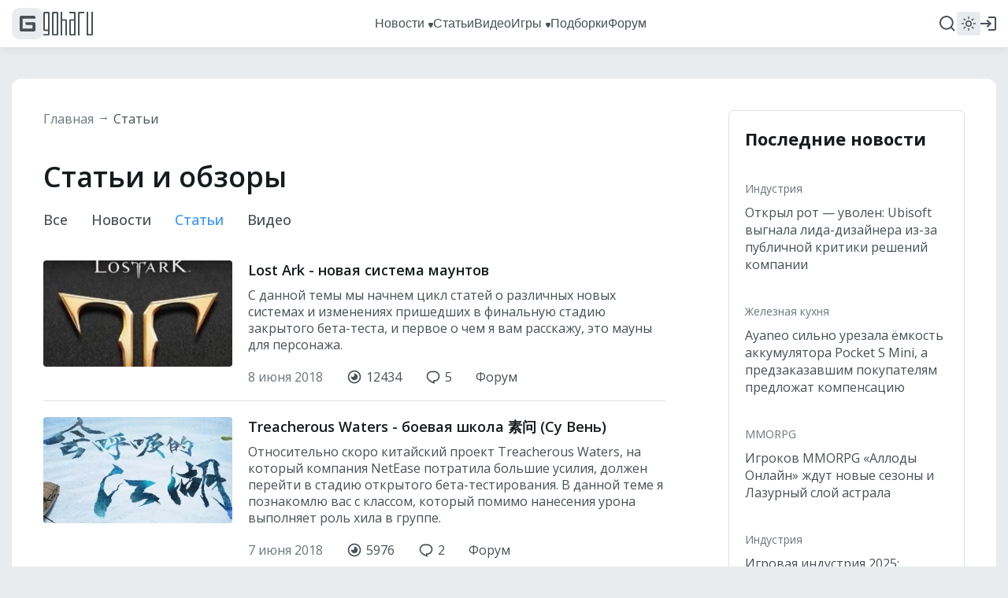

--- FILE ---
content_type: text/css
request_url: https://www.goha.ru/a/$goharu.goharu-505ac96748c8e34db9d0.css
body_size: 2228
content:
/*!
 *   /*!--------------------------------------------------
 *   GOHA.RU
 *   2003-2026 All Rights Reserved
 *   --------------------------------------------------
 *   @author      Vitalii Ferraghue Kempa <i@mrfanta.com>
 *   @copyright   GOHA.RU 2003-2026
 *  
 *   GoHa.ru
 *  
 *   All information, intellectual and technical concepts contained
 *   herein and remains the property of GOHA.RU, protected by Russia Copyright Law.
 *   Dissemination of this information or reproduction of this material
 *   is strictly forbidden unless prior written permission is obtained from GOHA.RU
 *   --------------------------------------------------
 * 
 */.entry-rating__header{font-family:Open Sans,sans-serif;font-style:normal;font-weight:600;font-size:30px;color:var(--title-color);margin-top:40px}@media screen and (max-width:999px) and (min-width:768px){.entry-rating__header{margin-top:20px;font-size:20px}}@media screen and (max-width:767px){.entry-rating__header{margin-top:20px;font-size:20px}}.entry-rating__ratings{margin-top:40px;display:grid;grid-row-gap:40px}@media screen and (max-width:999px) and (min-width:768px){.entry-rating__ratings{margin-top:20px}}@media screen and (max-width:767px){.entry-rating__ratings{margin-top:20px}}.entry-rating__rating{display:grid;grid-template-columns:minmax(0,max-content) 1fr;grid-template-rows:minmax(0,max-content) 1fr;grid-column-gap:40px;align-items:flex-start}@media screen and (max-width:767px){.entry-rating__rating{display:block}}.entry-rating__rating-image{grid-row-start:1;grid-row-end:3;max-width:108px}@media screen and (max-width:767px){.entry-rating__rating-image{max-width:60px;margin-right:20px;float:left}}.entry-rating__rating-title{font-family:Open Sans,sans-serif;font-style:normal;font-weight:400;font-size:17px;line-height:28px;color:var(--text-color)}.entry-rating__rating-title:before{content:"\AB"}.entry-rating__rating-title:after{content:"\BB"}.entry-rating__rating-desc{font-weight:400;font-size:17px;line-height:28px;color:var(--text-color)}.article-alt__title,.entry-rating__rating-desc{font-family:Open Sans,sans-serif;font-style:normal}.article-alt__title{font-weight:600;font-size:30px;line-height:40px;color:var(--title-color)}@media screen and (max-width:999px) and (min-width:768px){.article-alt__title{font-size:24px;line-height:30px}}@media screen and (max-width:767px){.article-alt__title{font-size:20px;line-height:28px}}.article-alt__subtitle{font-family:Open Sans,sans-serif;font-style:italic;font-weight:400;font-size:22px;line-height:26px;color:var(--text-color-secondary);margin-top:10px}@media screen and (max-width:999px) and (min-width:768px){.article-alt__subtitle{font-size:18px;line-height:24px}}@media screen and (max-width:767px){.article-alt__subtitle{font-size:18px;line-height:24px}}.article-alt__data{display:grid;grid-auto-flow:column;grid-auto-columns:minmax(0,max-content);grid-column-gap:20px;align-items:center;margin-top:40px}@media screen and (max-width:1279px) and (min-width:1000px){.article-alt__data{margin-top:20px}}@media screen and (max-width:999px) and (min-width:768px){.article-alt__data{margin-top:20px}}@media screen and (max-width:767px){.article-alt__data{margin-top:20px;grid-column-gap:0;display:flex;flex-wrap:wrap;margin-left:-10px;margin-right:-10px}}@media screen and (max-width:767px){.article-alt__data-author{margin:10px}}.article-alt__data-date{font-family:Open Sans,sans-serif;font-style:normal;font-weight:400;font-size:16px;line-height:16px;color:var(--text-color-secondary)}@media screen and (max-width:767px){.article-alt__data-date{font-size:14px;line-height:14px;margin:10px}}@media screen and (max-width:767px){.article-alt__data-replies,.article-alt__data-views,.article-alt__data-voice{margin:10px}}.article-alt__body{margin-top:40px}@media screen and (max-width:999px) and (min-width:768px){.article-alt__body{margin-top:30px}}@media screen and (max-width:767px){.article-alt__body{margin-top:30px}}.article-alt__sources{margin-top:5px}.article-alt__footer{margin-top:40px;display:flex;justify-content:space-between;align-items:center}@media screen and (max-width:767px){.article-alt__footer{margin-top:30px}}.article-alt__footer-move{flex:0 0 auto;display:flex;align-items:center;justify-content:center;background-color:var(--icon-background-color);width:30px;height:30px;border-radius:4px;transition:var(--transition-default)}.article-alt__footer-move--hover{background-color:var(--icon-background-color-hover);cursor:pointer}.article-alt__footer-move-icon{fill:var(--icon-color);transition:var(--transition-default)}.article-alt__footer-move-icon--hover{fill:var(--icon-invert-color)}.entry-alt__header{font-family:Open Sans,sans-serif;font-style:normal;font-weight:700;font-size:22px;line-height:22px;color:var(--title-color)}@media screen and (max-width:1279px) and (min-width:1000px){.entry-alt__header{font-size:20px;line-height:20px}}@media screen and (max-width:999px) and (min-width:768px){.entry-alt__header{font-size:20px;line-height:20px}}@media screen and (max-width:767px){.entry-alt__header{font-size:16px;line-height:18px}}.entry-alt__shortly{display:grid;grid-row-gap:20px;margin-top:20px}.entry-alt__shortly-article{display:flex;flex-direction:column;align-items:flex-start}.entry-alt__shortly-title{font-family:Open Sans,sans-serif;font-style:normal;font-weight:600;font-size:16px;color:var(--title-color);transition:var(--transition-default)}.entry-alt__shortly-title:hover{color:var(--title-color-hover)}.entry-alt__shortly-hub{font-family:Open Sans,sans-serif;font-style:normal;font-size:13px;color:var(--link-color-secondary);transition:var(--transition-default)}.entry-alt__shortly-hub:hover{color:var(--link-color-secondary-hover)}.entry-alt__shortly-date{font-family:Open Sans,sans-serif;font-style:normal;font-size:13px;color:var(--text-color-secondary)}.entry-alt__next{margin-top:20px;display:block}.entry-alt__next-button{width:100%}.entry-alt__articles{margin-top:20px}.entry-alt__articles-item{padding-top:20px;padding-bottom:20px;border-bottom:1px solid var(--border-color)}.entry-alt__articles-item:first-child{border-top:1px solid var(--border-color)}.entry-hub__header{font-family:Open Sans,sans-serif;font-weight:600;font-size:36px;line-height:46px;color:var(--title-color);margin-top:40px}@media screen and (max-width:767px){.entry-hub__header{font-size:24px;line-height:31px;margin-top:20px}}.entry-hub__navigation{display:grid;grid-auto-flow:column;grid-auto-columns:minmax(0,max-content);grid-column-gap:30px;margin-top:20px}@media screen and (max-width:767px){.entry-hub__navigation{grid-column-gap:20px}}.entry-hub__navigation-link{font-family:Open Sans,sans-serif;font-style:normal;font-weight:500;font-size:18px;line-height:23px;color:var(--link-color);transition:var(--transition-default)}.entry-hub__navigation-link--selected{color:var(--link-color-active)}.entry-hub__navigation-link:hover{color:var(--link-color-hover)}@media screen and (max-width:767px){.entry-hub__navigation-link{font-size:16px;line-height:16px}}.entry-hub__articles{margin-top:20px}@media screen and (max-width:767px){.entry-hub__articles{margin-top:0}}.entry-hub__pages{margin-top:20px}.entry-author__header{font-family:Open Sans,sans-serif;font-style:normal;font-weight:600;font-size:30px;color:var(--title-color);margin-top:40px}@media screen and (max-width:999px) and (min-width:768px){.entry-author__header{margin-top:20px;font-size:20px}}@media screen and (max-width:767px){.entry-author__header{margin-top:20px;font-size:20px}}.entry-author__paginator{margin-top:20px}.entry-tag__header{font-family:Open Sans,sans-serif;font-style:normal;font-weight:600;font-size:30px;color:var(--title-color);margin-top:40px}@media screen and (max-width:999px) and (min-width:768px){.entry-tag__header{margin-top:20px;font-size:20px}}@media screen and (max-width:767px){.entry-tag__header{margin-top:20px;font-size:20px}}.entry-tag__paginator{margin-top:20px}.navigation-contents{display:grid;grid-row-gap:15px}.navigation-contents__title{font-family:Open Sans,sans-serif;font-weight:700;font-size:22px;line-height:29px;color:var(--title-color)}.navigation-contents__list{list-style:none;padding:0;margin:0;display:grid;grid-row-gap:15px}.navigation-contents__list-item{font-family:Open Sans,sans-serif;font-size:14px;line-height:19px;color:var(--link-color);transition:var(--transition-default)}.navigation-contents__list-item:hover{cursor:pointer;color:var(--link-color-hover)}.entry-adv__header{font-family:Open Sans,sans-serif;font-style:normal;font-weight:600;font-size:30px;color:var(--title-color)}@media screen and (max-width:999px) and (min-width:768px){.entry-adv__header{font-size:20px}}@media screen and (max-width:767px){.entry-adv__header{font-size:20px}}.entry-adv__body{margin-top:40px}@media screen and (max-width:999px) and (min-width:768px){.entry-adv__body{margin-top:20px}}@media screen and (max-width:767px){.entry-adv__body{margin-top:20px}}.entry-adv__body-paragraph{font-family:Open Sans,sans-serif;font-size:16px;line-height:21px;color:var(--text-color);margin-top:20px}.entry-adv__body-paragraph>a,.entry-adv__body-paragraph span{color:var(--link-color);text-decoration:underline}.entry-adv__body-paragraph>a:hover{color:var(--link-color-hover)}.entry-adv__body-header2{font-size:22px;line-height:29px}.entry-adv__body-header2,.entry-adv__body-header3{font-family:Open Sans,sans-serif;font-weight:700;color:var(--title-color);margin-top:50px}.entry-adv__body-header3{font-size:16px;line-height:21px}.entry-adv__body-list{padding:0;margin:0;list-style-position:inside}.entry-adv__body-list-item{font-family:Open Sans,sans-serif;font-size:16px;line-height:21px;color:var(--text-color)}.entry-adv__body-image{margin-top:20px}.entry-adv__important{padding:30px;background:var(--text-background-color);color:var(--text-color);font-size:16px;line-height:21px;margin-top:40px}.entry-adv__important-title{font-weight:700;font-size:20px;line-height:27px}.entry-adv__important-paragraph{font-family:Open Sans,sans-serif;font-size:16px;line-height:21px;color:var(--text-color);margin-top:20px}.entry-rss__header{font-family:Open Sans,sans-serif;font-style:normal;font-weight:600;font-size:30px;color:var(--title-color)}@media screen and (max-width:999px) and (min-width:768px){.entry-rss__header{font-size:20px}}@media screen and (max-width:767px){.entry-rss__header{font-size:20px}}.entry-rss__desc{margin-top:20px}.entry-rss__desc-p{font-family:Open Sans,sans-serif;font-style:normal;font-weight:400;font-size:17px;line-height:28px;color:var(--text-color);padding-top:5px;padding-bottom:15px}@media screen and (max-width:1279px) and (min-width:1000px){.entry-rss__desc-p{font-size:16px;line-height:24px}}@media screen and (max-width:999px) and (min-width:768px){.entry-rss__desc-p{font-size:16px;line-height:24px}}@media screen and (max-width:767px){.entry-rss__desc-p{font-size:16px;line-height:24px}}.entry-rss__feeds{margin-top:40px}@media screen and (max-width:999px) and (min-width:768px){.entry-rss__feeds{margin-top:20px}}@media screen and (max-width:767px){.entry-rss__feeds{margin-top:20px}}.entry-rss__list{padding:0;padding-top:20px;padding-bottom:20px;margin:0;list-style-type:none;display:grid;grid-row-gap:10px}.entry-rss__list+.entry-rss__list{border-top:1px solid var(--border-color)}.entry-rss__list--second{padding-left:20px}.entry-rss__list-item{font-family:Open Sans,sans-serif;font-style:normal;font-size:16px;line-height:24px;color:var(--text-color);display:grid;grid-template-columns:minmax(0,max-content) minmax(0,max-content) minmax(0,1fr);align-items:center;grid-column-gap:5px}@media screen and (max-width:999px) and (min-width:768px){.entry-rss__list-item{grid-template-columns:minmax(0,max-content) minmax(0,1fr)}}@media screen and (max-width:767px){.entry-rss__list-item{grid-template-columns:minmax(0,max-content) minmax(0,1fr)}}.entry-rss__list-item-link{justify-self:flex-end;color:var(--link-color);transition:var(--transition-default)}.entry-rss__list-item-link:hover{cursor:pointer;color:var(--link-color-hover)}@media screen and (max-width:999px) and (min-width:768px){.entry-rss__list-item-link{justify-self:flex-start;grid-column-start:1;grid-column-end:3}}@media screen and (max-width:767px){.entry-rss__list-item-link{justify-self:flex-start;grid-column-start:1;grid-column-end:3}}.entry-rss__list-item-label--strong{font-weight:600}.entry-vacancy__header{font-family:Open Sans,sans-serif;font-style:normal;font-weight:600;font-size:30px;color:var(--title-color)}@media screen and (max-width:999px) and (min-width:768px){.entry-vacancy__header{font-size:20px}}@media screen and (max-width:767px){.entry-vacancy__header{font-size:20px}}.entry-vacancy__desc{margin-top:20px}.entry-vacancy__desc-p{font-family:Open Sans,sans-serif;font-style:normal;font-weight:400;font-size:17px;line-height:28px;color:var(--text-color);padding-top:5px;padding-bottom:15px}@media screen and (max-width:1279px) and (min-width:1000px){.entry-vacancy__desc-p{font-size:16px;line-height:24px}}@media screen and (max-width:999px) and (min-width:768px){.entry-vacancy__desc-p{font-size:16px;line-height:24px}}@media screen and (max-width:767px){.entry-vacancy__desc-p{font-size:16px;line-height:24px}}.entry-vacancy__desc-list{padding-top:5px;padding-bottom:15px;padding-left:0;margin-right:0;list-style-position:inside}.entry-vacancy__desc-list-item{font-family:Open Sans,sans-serif;font-style:normal;font-weight:400;font-size:17px;line-height:28px;color:var(--text-color)}@media screen and (max-width:1279px) and (min-width:1000px){.entry-vacancy__desc-list-item{font-size:16px;line-height:24px}}@media screen and (max-width:999px) and (min-width:768px){.entry-vacancy__desc-list-item{font-size:16px;line-height:24px}}@media screen and (max-width:767px){.entry-vacancy__desc-list-item{font-size:16px;line-height:24px}}.entry-vacancy__list{margin-top:40px}@media screen and (max-width:999px) and (min-width:768px){.entry-vacancy__list{margin-top:40px}}@media screen and (max-width:767px){.entry-vacancy__list{margin-top:40px}}.entry-vacancy__list-header{font-family:Open Sans,sans-serif;font-size:24px;font-weight:700;color:var(--title-color)}.entry-vacancy__list-items{display:grid;grid-column-gap:20px;margin-top:20px}.entry-vacancy__job-header{font-family:Open Sans,sans-serif;font-size:18px;font-weight:700;color:var(--title-color)}.entry-vacancy__job-body{padding:25px 30px}.entry-aboutus__header{font-family:Open Sans,sans-serif;font-style:normal;font-weight:600;font-size:30px;color:var(--title-color)}@media screen and (max-width:999px) and (min-width:768px){.entry-aboutus__header{font-size:20px}}@media screen and (max-width:767px){.entry-aboutus__header{font-size:20px}}.entry-aboutus__header2{font-family:Open Sans,sans-serif;font-style:normal;font-weight:600;font-size:22px;color:var(--title-color);margin-top:30px}@media screen and (max-width:999px) and (min-width:768px){.entry-aboutus__header2{font-size:20px}}@media screen and (max-width:767px){.entry-aboutus__header2{font-size:20px}}.entry-aboutus__desc{margin-top:20px}.entry-aboutus__desc-p{font-family:Open Sans,sans-serif;font-style:normal;font-weight:400;font-size:17px;line-height:28px;color:var(--text-color);padding-top:5px;padding-bottom:15px}@media screen and (max-width:1279px) and (min-width:1000px){.entry-aboutus__desc-p{font-size:16px;line-height:24px}}@media screen and (max-width:999px) and (min-width:768px){.entry-aboutus__desc-p{font-size:16px;line-height:24px}}@media screen and (max-width:767px){.entry-aboutus__desc-p{font-size:16px;line-height:24px}}.entry-aboutus__desc-list{margin-top:0;padding-top:5px;padding-left:0;list-style-position:inside}.entry-aboutus__desc-list-item{font-family:Open Sans,sans-serif;font-style:normal;font-weight:400;font-size:17px;line-height:28px;color:var(--text-color)}@media screen and (max-width:1279px) and (min-width:1000px){.entry-aboutus__desc-list-item{font-size:16px;line-height:24px}}@media screen and (max-width:999px) and (min-width:768px){.entry-aboutus__desc-list-item{font-size:16px;line-height:24px}}@media screen and (max-width:767px){.entry-aboutus__desc-list-item{font-size:16px;line-height:24px}}.entry-aboutus__separator{margin-top:10px;margin-bottom:10px;height:1px;background-color:var(--border-color)}.entry-aboutus__socials{margin-top:20px;width:100%;display:grid;grid-template-rows:minmax(0,max-content);grid-auto-columns:minmax(0,max-content);grid-auto-flow:column;grid-column-gap:30px;align-items:center}@media screen and (max-width:767px){.entry-aboutus__socials{justify-content:center}}.entry-aboutus__socials-link{display:flex}.entry-aboutus__socials-icon{transition:var(--transition-default)}.entry-aboutus__socials-icon:hover{fill:var(--icon-color-hover)}.entry-policy__header{font-family:Open Sans,sans-serif;font-style:normal;font-weight:600;font-size:30px;color:var(--title-primary)}@media screen and (max-width:999px){.entry-policy__header{font-size:20px}}.entry-policy__header2{font-family:Open Sans,sans-serif;font-style:normal;font-weight:600;font-size:22px;color:var(--title-primary);margin-top:30px}@media screen and (min-width:1280px){.entry-policy__header2{margin-top:48px}}@media screen and (max-width:999px){.entry-policy__header2{font-size:20px}}.entry-policy__desc{margin-top:20px}.entry-policy__desc-p{font-family:Open Sans,sans-serif;font-style:normal;font-weight:400;font-size:17px;line-height:28px;color:var(--text-primary);padding-top:5px;padding-bottom:15px}@media screen and (max-width:1279px){.entry-policy__desc-p{font-size:16px;line-height:24px}}.entry-policy__desc ol{margin-top:0}.entry-policy__desc ol li{font-family:Open Sans,sans-serif;font-style:normal;font-weight:400;font-size:17px;line-height:28px;color:var(--text-primary)}@media screen and (max-width:1279px){.entry-policy__desc ol li{font-size:16px;line-height:24px}}.entry-policy__desc ol li a{text-decoration:underline}.entry-policy__desc ol li a:hover{color:var(--link-primary-hover)}.games-tags{display:grid;grid-row-gap:20px;overflow:hidden}.games-tags__title{font-family:Open Sans,sans-serif;font-style:normal;font-weight:700;font-size:22px;line-height:30px;color:var(--title-color)}.games-tags__items{display:flex;flex-wrap:wrap;margin-left:-5px;margin-right:-5px}.games-tags__link{font-family:Open Sans,sans-serif;font-style:normal;font-weight:400;font-size:14px;line-height:14px;color:var(--link-color);user-select:none;display:block;padding:6px;background:var(--text-background-color);border-radius:4px;margin:5px;transition:var(--transition-default)}.games-tags__link:hover{color:var(--text-invert-color);background:var(--text-background-color-hover);cursor:pointer}.entry-games-roadmaps__title{font-family:Open Sans,sans-serif;font-style:normal;font-weight:600;font-size:30px;color:var(--title-color);margin-top:40px}@media screen and (max-width:999px) and (min-width:768px){.entry-games-roadmaps__title{font-size:20px;margin-top:20px}}@media screen and (max-width:767px){.entry-games-roadmaps__title{font-size:20px;margin-top:20px}}.entry-games-roadmaps__roadmaps{display:grid;grid-template-columns:1fr 1fr 1fr 1fr;grid-column-gap:20px;grid-row-gap:20px;margin-top:20px}@media screen and (max-width:1279px) and (min-width:1000px){.entry-games-roadmaps__roadmaps{grid-template-columns:1fr 1fr 1fr}}@media screen and (max-width:999px) and (min-width:768px){.entry-games-roadmaps__roadmaps{grid-template-columns:1fr 1fr 1fr}}@media screen and (max-width:767px){.entry-games-roadmaps__roadmaps{grid-template-columns:1fr 1fr}}.entry-games-roadmaps__paginator{margin-top:40px}.entry-games-list__title{font-family:Open Sans,sans-serif;font-style:normal;font-weight:600;font-size:30px;color:var(--title-color);margin-top:40px}@media screen and (max-width:999px) and (min-width:768px){.entry-games-list__title{font-size:20px;margin-top:20px}}@media screen and (max-width:767px){.entry-games-list__title{font-size:20px;margin-top:20px}}.entry-games-list__games{display:grid;grid-template-columns:1fr 1fr 1fr 1fr;grid-column-gap:20px;grid-row-gap:20px;margin-top:20px}@media screen and (max-width:1279px) and (min-width:1000px){.entry-games-list__games{grid-template-columns:1fr 1fr 1fr}}@media screen and (max-width:999px) and (min-width:768px){.entry-games-list__games{grid-template-columns:1fr 1fr 1fr}}@media screen and (max-width:767px){.entry-games-list__games{grid-template-columns:1fr 1fr}}.entry-games-list__paginator{margin-top:40px}